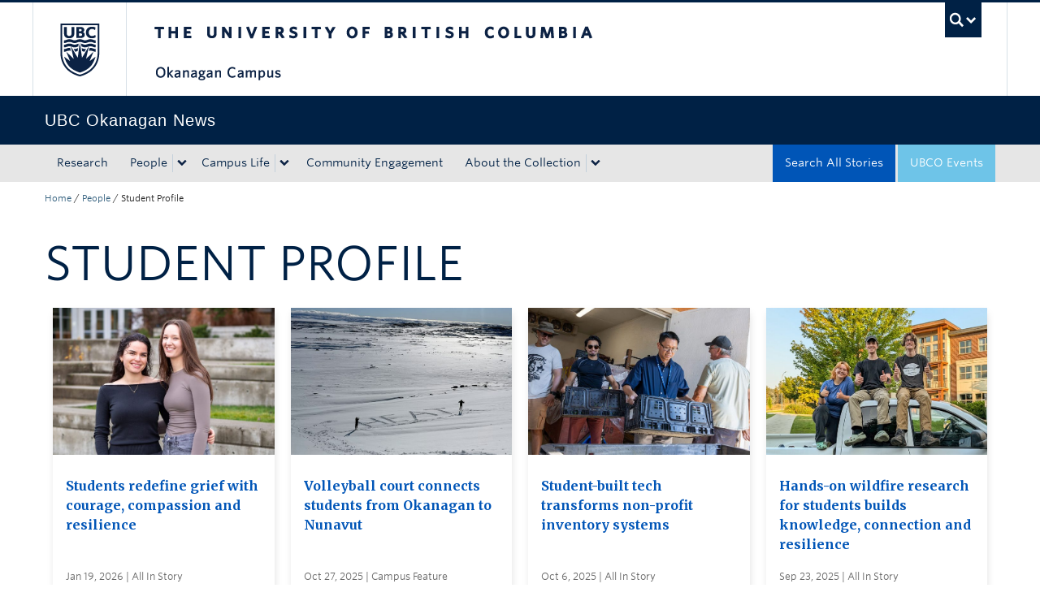

--- FILE ---
content_type: text/html; charset=UTF-8
request_url: https://news.ok.ubc.ca/topic/student-profile/page/2/
body_size: 11444
content:
<!DOCTYPE html>
<!--[if IEMobile 7]><html class="iem7 oldie" lang="en-US"><![endif]-->
<!--[if (IE 7)&!(IEMobile)]><html class="ie7 oldie" lang="en-US"><![endif]-->
<!--[if (IE 8)&!(IEMobile)]><html class="ie8 oldie" lang="en-US"><![endif]-->
<!--[if (IE 9)&!(IEMobile)]><html class="ie9" lang="en-US"><![endif]-->
<!--[[if (gt IE 9)|(gt IEMobile 7)]><!--><html lang="en-US"><!--<![endif]-->
<head>
<meta http-equiv="Content-Type" content="text/html; charset=UTF-8" />
<title>Student Profile Archives - Page 2 of 9 - UBC&#039;s Okanagan News</title>

<meta http-equiv="X-UA-Compatible" content="IE=edge,chrome=1" />
<meta name="viewport" content="width=device-width" /> <!-- needed for responsive -->
<link rel="dns-prefetch" href="//cdn.ubc.ca/" />

        <!-- Stylesheets -->
        <link href="//cdn.ubc.ca/clf/7.0.4/css/ubc-clf-full-bw.min.css" rel="stylesheet">
	


<link rel="pingback" href="https://news.ok.ubc.ca/xmlrpc.php" />

<meta name='robots' content='index, follow, max-image-preview:large, max-snippet:-1, max-video-preview:-1' />

<!-- Google Tag Manager for WordPress by gtm4wp.com -->
<script data-cfasync="false" data-pagespeed-no-defer>
	var gtm4wp_datalayer_name = "dataLayer";
	var dataLayer = dataLayer || [];
</script>
<!-- End Google Tag Manager for WordPress by gtm4wp.com --><meta name="template" content="UBC CLF Basic 1.0.6" />

	<!-- This site is optimized with the Yoast SEO plugin v26.7 - https://yoast.com/wordpress/plugins/seo/ -->
	<link rel="canonical" href="https://news.ok.ubc.ca/topic/student-profile/page/2/" />
	<link rel="prev" href="https://news.ok.ubc.ca/topic/student-profile/" />
	<link rel="next" href="https://news.ok.ubc.ca/topic/student-profile/page/3/" />
	<meta property="og:locale" content="en_US" />
	<meta property="og:type" content="article" />
	<meta property="og:title" content="Student Profile Archives - Page 2 of 9 - UBC&#039;s Okanagan News" />
	<meta property="og:url" content="https://news.ok.ubc.ca/topic/student-profile/" />
	<meta property="og:site_name" content="UBC&#039;s Okanagan News" />
	<meta name="twitter:card" content="summary_large_image" />
	<script type="application/ld+json" class="yoast-schema-graph">{"@context":"https://schema.org","@graph":[{"@type":"CollectionPage","@id":"https://news.ok.ubc.ca/topic/student-profile/","url":"https://news.ok.ubc.ca/topic/student-profile/page/2/","name":"Student Profile Archives - Page 2 of 9 - UBC&#039;s Okanagan News","isPartOf":{"@id":"https://news.ok.ubc.ca/#website"},"primaryImageOfPage":{"@id":"https://news.ok.ubc.ca/topic/student-profile/page/2/#primaryimage"},"image":{"@id":"https://news.ok.ubc.ca/topic/student-profile/page/2/#primaryimage"},"thumbnailUrl":"https://news.ok.ubc.ca/wp-content/uploads/sites/213/sites/213/2024/09/profile-geraldine-manosa-main.jpg","breadcrumb":{"@id":"https://news.ok.ubc.ca/topic/student-profile/page/2/#breadcrumb"},"inLanguage":"en-US"},{"@type":"ImageObject","inLanguage":"en-US","@id":"https://news.ok.ubc.ca/topic/student-profile/page/2/#primaryimage","url":"https://news.ok.ubc.ca/wp-content/uploads/sites/213/sites/213/2024/09/profile-geraldine-manosa-main.jpg","contentUrl":"https://news.ok.ubc.ca/wp-content/uploads/sites/213/sites/213/2024/09/profile-geraldine-manosa-main.jpg","width":1000,"height":600,"caption":"A headshot of Geraldine Manossa, who wears a white blouse with black accents, statement earrings and black-rimmed glasses."},{"@type":"BreadcrumbList","@id":"https://news.ok.ubc.ca/topic/student-profile/page/2/#breadcrumb","itemListElement":[{"@type":"ListItem","position":1,"name":"Home","item":"https://news.ok.ubc.ca/"},{"@type":"ListItem","position":2,"name":"People","item":"https://news.ok.ubc.ca/topic/people/"},{"@type":"ListItem","position":3,"name":"Student Profile"}]},{"@type":"WebSite","@id":"https://news.ok.ubc.ca/#website","url":"https://news.ok.ubc.ca/","name":"UBC&#039;s Okanagan News","description":"","potentialAction":[{"@type":"SearchAction","target":{"@type":"EntryPoint","urlTemplate":"https://news.ok.ubc.ca/?s={search_term_string}"},"query-input":{"@type":"PropertyValueSpecification","valueRequired":true,"valueName":"search_term_string"}}],"inLanguage":"en-US"}]}</script>
	<!-- / Yoast SEO plugin. -->


<link rel='dns-prefetch' href='//cdn.ubc.ca' />
<link rel='dns-prefetch' href='//player.vimeo.com' />
<link rel='dns-prefetch' href='//w.soundcloud.com' />
<link rel="alternate" type="application/rss+xml" title="UBC&#039;s Okanagan News &raquo; Feed" href="https://news.ok.ubc.ca/feed/" />
<link rel="alternate" type="application/rss+xml" title="UBC&#039;s Okanagan News &raquo; Comments Feed" href="https://news.ok.ubc.ca/comments/feed/" />
<script type="text/javascript" id="wpp-js" src="https://news.ok.ubc.ca/wp-content/plugins/wordpress-popular-posts/assets/js/wpp.min.js?ver=7.3.6" data-sampling="0" data-sampling-rate="100" data-api-url="https://news.ok.ubc.ca/wp-json/wordpress-popular-posts" data-post-id="0" data-token="61a5408bca" data-lang="0" data-debug="0"></script>
<link rel="alternate" type="application/rss+xml" title="UBC&#039;s Okanagan News &raquo; Student Profile Topic Feed" href="https://news.ok.ubc.ca/topic/student-profile/feed/" />
<style id='wp-img-auto-sizes-contain-inline-css' type='text/css'>
img:is([sizes=auto i],[sizes^="auto," i]){contain-intrinsic-size:3000px 1500px}
/*# sourceURL=wp-img-auto-sizes-contain-inline-css */
</style>
<style id='wp-emoji-styles-inline-css' type='text/css'>

	img.wp-smiley, img.emoji {
		display: inline !important;
		border: none !important;
		box-shadow: none !important;
		height: 1em !important;
		width: 1em !important;
		margin: 0 0.07em !important;
		vertical-align: -0.1em !important;
		background: none !important;
		padding: 0 !important;
	}
/*# sourceURL=wp-emoji-styles-inline-css */
</style>
<link rel='stylesheet' id='custom-css-css' href='https://news.ok.ubc.ca/wp-content/uploads/sites/213/sites/213/custom-css/custom-css-full.css?ver=b72ffbbbbef7a572f9c40efaab901b15' type='text/css' media='all' />
<link rel='stylesheet' id='ubcoloop_style-css' href='https://news.ok.ubc.ca/wp-content/plugins/ubco-news-site-elements/css/styles.css?ver=b72ffbbbbef7a572f9c40efaab901b15' type='text/css' media='all' />
<link rel='stylesheet' id='wordpress-popular-posts-css-css' href='https://news.ok.ubc.ca/wp-content/plugins/wordpress-popular-posts/assets/css/wpp.css?ver=7.3.6' type='text/css' media='all' />
<link rel='stylesheet' id='flexslider-css' href='https://news.ok.ubc.ca/wp-content/themes/okanagan-news-theme/assets/vendor/flexslider/flexslider.css?ver=b72ffbbbbef7a572f9c40efaab901b15' type='text/css' media='all' />
<link rel='stylesheet' id='ubc-clf-whitney-css' href='https://news.ok.ubc.ca/wp-content/themes/okanagan-news-theme/assets/css/fonts.css?ver=b72ffbbbbef7a572f9c40efaab901b15' type='text/css' media='all' />
<link rel='stylesheet' id='style-css' href='https://news.ok.ubc.ca/wp-content/themes/okanagan-news-theme/style.css?ver=b72ffbbbbef7a572f9c40efaab901b15' type='text/css' media='all' />
<link rel='stylesheet' id='icon-style-css' href='https://news.ok.ubc.ca/wp-content/themes/clf-basic/css/social_icons.css?ver=b72ffbbbbef7a572f9c40efaab901b15' type='text/css' media='all' />
<script type="text/javascript" src="https://news.ok.ubc.ca/wp-includes/js/jquery/jquery.min.js?ver=3.7.1" id="jquery-core-js"></script>
<script type="text/javascript" src="https://news.ok.ubc.ca/wp-includes/js/jquery/jquery-migrate.min.js?ver=3.4.1" id="jquery-migrate-js"></script>
<link rel="https://api.w.org/" href="https://news.ok.ubc.ca/wp-json/" /><script type="text/javascript">
(function(url){
	if(/(?:Chrome\/26\.0\.1410\.63 Safari\/537\.31|WordfenceTestMonBot)/.test(navigator.userAgent)){ return; }
	var addEvent = function(evt, handler) {
		if (window.addEventListener) {
			document.addEventListener(evt, handler, false);
		} else if (window.attachEvent) {
			document.attachEvent('on' + evt, handler);
		}
	};
	var removeEvent = function(evt, handler) {
		if (window.removeEventListener) {
			document.removeEventListener(evt, handler, false);
		} else if (window.detachEvent) {
			document.detachEvent('on' + evt, handler);
		}
	};
	var evts = 'contextmenu dblclick drag dragend dragenter dragleave dragover dragstart drop keydown keypress keyup mousedown mousemove mouseout mouseover mouseup mousewheel scroll'.split(' ');
	var logHuman = function() {
		if (window.wfLogHumanRan) { return; }
		window.wfLogHumanRan = true;
		var wfscr = document.createElement('script');
		wfscr.type = 'text/javascript';
		wfscr.async = true;
		wfscr.src = url + '&r=' + Math.random();
		(document.getElementsByTagName('head')[0]||document.getElementsByTagName('body')[0]).appendChild(wfscr);
		for (var i = 0; i < evts.length; i++) {
			removeEvent(evts[i], logHuman);
		}
	};
	for (var i = 0; i < evts.length; i++) {
		addEvent(evts[i], logHuman);
	}
})('//news.ok.ubc.ca/?wordfence_lh=1&hid=C951DCD27D34FB4CFF893E6BBCBA9FED');
</script><!-- Google Tag Manager -->
<script>(function(w,d,s,l,i){w[l]=w[l]||[];w[l].push({'gtm.start':
new Date().getTime(),event:'gtm.js'});var f=d.getElementsByTagName(s)[0],
j=d.createElement(s),dl=l!='dataLayer'?'&l='+l:'';j.async=true;j.src=
'https://www.googletagmanager.com/gtm.js?id='+i+dl;f.parentNode.insertBefore(j,f);
})(window,document,'script','dataLayer','GTM-NK8H98M');</script>
<!-- End Google Tag Manager -->
		
<!-- Google Tag Manager for WordPress by gtm4wp.com -->
<!-- GTM Container placement set to automatic -->
<script data-cfasync="false" data-pagespeed-no-defer type="text/javascript">
	var dataLayer_content = {"pageTitle":"Student Profile Archives - Page 2 of 9 - UBC&#039;s Okanagan News","pagePostType":"post","pagePostType2":"tax-post","pageCategory":["college-of-graduate-studies","fass"],"postCountOnPage":10,"postCountTotal":88};
	dataLayer.push( dataLayer_content );
</script>
<script data-cfasync="false" data-pagespeed-no-defer type="text/javascript">
(function(w,d,s,l,i){w[l]=w[l]||[];w[l].push({'gtm.start':
new Date().getTime(),event:'gtm.js'});var f=d.getElementsByTagName(s)[0],
j=d.createElement(s),dl=l!='dataLayer'?'&l='+l:'';j.async=true;j.src=
'//www.googletagmanager.com/gtm.js?id='+i+dl;f.parentNode.insertBefore(j,f);
})(window,document,'script','dataLayer','GTM-NK8H98M');
</script>
<!-- End Google Tag Manager for WordPress by gtm4wp.com -->            <style id="wpp-loading-animation-styles">@-webkit-keyframes bgslide{from{background-position-x:0}to{background-position-x:-200%}}@keyframes bgslide{from{background-position-x:0}to{background-position-x:-200%}}.wpp-widget-block-placeholder,.wpp-shortcode-placeholder{margin:0 auto;width:60px;height:3px;background:#dd3737;background:linear-gradient(90deg,#dd3737 0%,#571313 10%,#dd3737 100%);background-size:200% auto;border-radius:3px;-webkit-animation:bgslide 1s infinite linear;animation:bgslide 1s infinite linear}</style>
            
        <!--[if lte IE 7]>
<link href="//cdn.ubc.ca/clf/7.0.4/css/font-awesome-ie7.css" rel="stylesheet">
<![endif]-->
        <!-- Le HTML5 shim, for IE6-8 support of HTML5 elements -->
        <!--[if lt IE 9]>
        <script src="//cdn.ubc.ca/clf/html5shiv.min.js"></script>
        <![endif]-->

        <!-- Le fav and touch icons -->
		            <link rel="shortcut icon" href="//cdn.ubc.ca/clf/7.0.4/img/favicon.ico">
		        <link rel="apple-touch-icon-precomposed" sizes="144x144" href="//cdn.ubc.ca/clf/7.0.4/img/apple-touch-icon-144-precomposed.png">
        <link rel="apple-touch-icon-precomposed" sizes="114x114" href="//cdn.ubc.ca/clf/7.0.4/img/apple-touch-icon-114-precomposed.png">
        <link rel="apple-touch-icon-precomposed" sizes="72x72" href="//cdn.ubc.ca/clf/7.0.4/img/apple-touch-icon-72-precomposed.png">
        <link rel="apple-touch-icon-precomposed" href="//cdn.ubc.ca/clf/7.0.4/img/apple-touch-icon-57-precomposed.png">
        <style type="text/css" media="screen">#ubc7-unit {
                background: #002145;
            }</style>
				<style type="text/css" id="wp-custom-css">
			/* Moved the following from Custom CSS */ 

.fitVids-wrapper { 
  position: relative; 
  padding-bottom: 56.25%; 
  height: 0; 
  margin-bottom:40px; 
  margin-left:-15px 
} 

.fitVids-wrapper iframe { 
  position: absolute; 
  top: 0; 
  left: 0; 
  width: 100%; 
  height: 100%; 
} 		</style>
		
</head>

<body class="wordpress ltr en_US child-theme multisite blog-213 y2026 m01 d23 h10 friday logged-out archive taxonomy taxonomy-topic taxonomy-topic-student-profile paged paged-2 full-width l2-column-ms l2-column chrome primary-inactive secondary-inactive subsidiary-active">

<a class="skip-link sr-only" href="#content">Skip to main content</a>
<a class="skip-link sr-only" href="#ubc7-unit-menu">Skip to main navigation</a>
<a class="skip-link sr-only" href="#primary-secondary">Skip to page-level navigation</a>
<a class="skip-link sr-only" href="https://students.ok.ubc.ca/drc">Go to the Disability Resource Centre Website</a>
<a class="skip-link sr-only" href="https://drcbooking.ok.ubc.ca/ClockWork/custom/misc/home.aspx">Go to the DRC Booking Accommodation Portal</a>
<a class="skip-link sr-only" href="https://library.ok.ubc.ca/itl/">Go to the Inclusive Technology Lab Website</a>


<div id="body-container" >

		
	        <!-- UBC Global Utility Menu -->
        <div class="collapse expand" id="ubc7-global-menu">
            <div id="ubc7-search" class="expand">
				<div class="container">                <div id="ubc7-search-box">
                    <form class="form-search" method="get" action="//www.ubc.ca/search/refine/" role="search">
                        <input type="text" name="q" placeholder="Search UBC Okanagan News" class="input-xlarge search-query">
                        <input type="hidden" name="label" value="UBC Okanagan News"/>
                        <input type="hidden" name="site" value="https://news.ok.ubc.ca"/>
                        <button type="submit" class="btn">Search</button>
                    </form>
                </div>
				</div>            </div>
			<div class="container">            <div id="ubc7-global-header" class="expand">
                <!-- Global Utility Header from CDN -->
            </div>
			</div>        </div>
        <!-- End of UBC Global Utility Menu -->
	        <!-- UBC Header -->
        <header id="ubc7-header" class="row-fluid expand" role="banner">
			<div class="container">            <div class="span1">
                <div id="ubc7-logo">
                    <a href="http://www.ubc.ca" title="The University of British Columbia (UBC)">The University of British Columbia</a>
                </div>
            </div>
            <div class="span2">
                <div id="ubc7-apom">
                </div>
            </div>
            <div class="span9" id="ubc7-wordmark-block">
                <div id="ubc7-wordmark">
                    <a href="http://ok.ubc.ca/" title="The University of British Columbia (UBC)">The University of British Columbia</a>
					<span class="ubc7-campus" id="ubc7-okanagan-campus">Okanagan campus</span>                </div>
                <div id="ubc7-global-utility">
                    <button type="button" data-toggle="collapse" data-target="#ubc7-global-menu"><span>UBC Search</span></button>
                    <noscript><a id="ubc7-global-utility-no-script" href="http://www.ubc.ca/" title="UBC Search">UBC Search</a></noscript>
                </div>
            </div>
			</div>        </header>
        <!-- End of UBC Header -->

	        <!-- UBC Unit Identifier -->
        <div id="ubc7-unit" class="row-fluid expand">
			<div class="container">            <div class="span12">
                <!-- Mobile Menu Icon -->
                <div class="navbar">
                    <a class="btn btn-navbar" data-toggle="collapse" data-target="#ubc7-unit-navigation">
                        <span class="icon-bar"></span>
                        <span class="icon-bar"></span>
                        <span class="icon-bar"></span>
                    </a>
                </div>
                <!-- Unit Name -->
                <div id="ubc7-unit-name" class="ubc7-single-element">
                    <a href="https://news.ok.ubc.ca" title="UBC Okanagan News"><span id="ubc7-unit-faculty"></span><span id="ubc7-unit-identifier">UBC Okanagan News</span></a>
                </div>
            </div>
			</div>        </div>
        <!-- End of UBC Unit Identifier -->
			<!-- UBC Unit Navigation -->
        <div id="ubc7-unit-menu" class="navbar expand" role="navigation">
            <div class="navbar-inner expand">
                <div class="container">
                 <div id="ubc7-unit-navigation" class="nav-collapse collapse"><ul id="menu-primary" class="nav"><li id="menu-item-38282" class="menu-item menu-item-type-taxonomy menu-item-object-topic menu-item-38282"><a href="https://news.ok.ubc.ca/topic/research/">Research</a></li>
<li id="menu-item-38283" class="menu-item menu-item-type-taxonomy menu-item-object-topic current-topic-ancestor current-menu-ancestor current-menu-parent menu-item-has-children dropdown menu-item-38283"><div class="btn-group"><a class="btn" href="https://news.ok.ubc.ca/topic/people/">People</a><button class="btn droptown-toggle" data-toggle="dropdown"><span class="ubc7-arrow blue down-arrow"></span></button>
<ul class="dropdown-menu">
	<li id="menu-item-38292" class="menu-item menu-item-type-taxonomy menu-item-object-topic current-menu-item menu-item-38292 active"><a href="https://news.ok.ubc.ca/topic/student-profile/">Student Profile</a></li>
	<li id="menu-item-38291" class="menu-item menu-item-type-taxonomy menu-item-object-topic menu-item-38291"><a href="https://news.ok.ubc.ca/topic/faculty-profile/">Faculty Profile</a></li>
	<li id="menu-item-38290" class="menu-item menu-item-type-taxonomy menu-item-object-topic menu-item-38290"><a href="https://news.ok.ubc.ca/topic/alumni-spotlight/">Alumni Spotlight</a></li>
</ul></div>
</li>
<li id="menu-item-38293" class="menu-item menu-item-type-taxonomy menu-item-object-topic menu-item-has-children dropdown menu-item-38293"><div class="btn-group"><a class="btn" href="https://news.ok.ubc.ca/topic/campus-life/">Campus Life</a><button class="btn droptown-toggle" data-toggle="dropdown"><span class="ubc7-arrow blue down-arrow"></span></button>
<ul class="dropdown-menu">
	<li id="menu-item-38294" class="menu-item menu-item-type-taxonomy menu-item-object-topic menu-item-38294"><a href="https://news.ok.ubc.ca/topic/campus-news/">Campus News</a></li>
	<li id="menu-item-38295" class="menu-item menu-item-type-taxonomy menu-item-object-topic menu-item-38295"><a href="https://news.ok.ubc.ca/topic/student-life/">Student Life</a></li>
	<li id="menu-item-38296" class="menu-item menu-item-type-taxonomy menu-item-object-topic menu-item-38296"><a href="https://news.ok.ubc.ca/topic/teaching-learning/">Teaching &amp; Learning</a></li>
</ul></div>
</li>
<li id="menu-item-38284" class="menu-item menu-item-type-taxonomy menu-item-object-topic menu-item-38284"><a href="https://news.ok.ubc.ca/topic/community-engagement/">Community Engagement</a></li>
<li id="menu-item-39681" class="menu-item menu-item-type-post_type menu-item-object-page menu-item-has-children dropdown menu-item-39681"><div class="btn-group"><a class="btn" href="https://news.ok.ubc.ca/about/">About the Collection</a><button class="btn droptown-toggle" data-toggle="dropdown"><span class="ubc7-arrow blue down-arrow"></span></button>
<ul class="dropdown-menu">
	<li id="menu-item-39682" class="menu-item menu-item-type-post_type menu-item-object-page menu-item-39682"><a href="https://news.ok.ubc.ca/about/stories-for-media/">Stories for Media</a></li>
</ul></div>
</li>
<li id="menu-item-38298" class="navbar-blue-search menu-item menu-item-type-custom menu-item-object-custom menu-item-38298"><a href="https://events.ok.ubc.ca/">UBCO Events</a></li>
<li id="menu-item-39686" class="navbar-alt-blue menu-item menu-item-type-post_type menu-item-object-page current_page_parent menu-item-39686"><a href="https://news.ok.ubc.ca/all-posts/">Search All Stories</a></li>
</ul></div>                    
                </div>
            </div><!-- /navbar-inner -->
        </div><!-- /navbar -->
        <!-- End of UBC Unit Navigation -->
			<!-- Second Menu Location - Styles Only Currently Support Menu named "Audience Menu" in WP -->
			<div class="secondarymenuwrap expand"><div class="container"></div></div>
    
		
	<div class="container">
	<div class="container">	
	<div class="container">	
	<div id="container" class="expand" >
	
		<div class="breadcrumb expand" itemprop="breadcrumb"><span class="trail-begin"><a href="https://news.ok.ubc.ca" title="UBC&#039;s Okanagan News" rel="home" class="trail-begin">Home</a></span> <span class="divider">/</span> <a href="https://news.ok.ubc.ca/topic/people/" title="People">People</a> <span class="divider">/</span> <span class="trail-end">Student Profile</span></div><div class="expand row-fluid" role="main">
	<div id="content" class="hfeed content span12 all-posts">

		
		<h1>Student Profile</h1>
		<div class="entry-content">
				
		<div id="ajax-load-more" class="ajax-load-more-wrap default" data-id="ubconewsfilter" data-alm-id="" data-canonical-url="https://news.ok.ubc.ca/topic/student-profile/" data-slug="student-profile" data-post-id="108"  data-localized="ajax_load_more_ubconewsfilter_vars" data-alm-object="ajax_load_more_ubconewsfilter"><ul aria-live="polite" aria-atomic="true" class="alm-listing alm-ajax ubconewscards" data-filters="true" data-filters-target="ubconewsfilter" data-filters-url="true" data-filters-paging="true" data-filters-scroll="false" data-filters-scrolltop="30" data-container-type="ul" data-loading-style="default" data-archive="true" data-repeater="default" data-post-type="post" data-taxonomy="topic" data-taxonomy-terms="student-profile" data-taxonomy-operator="IN" data-order="DESC" data-orderby="date" data-offset="0" data-posts-per-page="16" data-scroll="false" data-button-label="Load More Stories" data-prev-button-label="Load Previous"></ul><noscript><ul class="alm-listing alm-noscript"><li class="ubconewscards-item">
    <div class="ubconewscard" tabindex="0">
        <a href="https://news.ok.ubc.ca/2026/01/19/students-redefine-grief-with-courage-compassion-and-resilience/" title="Students redefine grief with courage, compassion and resilience">
                                    <div class="ubconewscard-image"
                 style="background-image: url(https://news.ok.ubc.ca/wp-content/uploads/sites/213/sites/213/2025/12/All-In_Grief_Hero-rev-768x461.jpg)"></div>            <div class="ubconewscard-content">
                <p class="ubconewscard-text">Students redefine grief with courage, compassion and resilience</p>
                <div class="ubconewscard-title">Jan 19, 2026 | All In Story</div>
            </div>
        </a>
    </div>
</li><li class="ubconewscards-item">
    <div class="ubconewscard" tabindex="0">
        <a href="https://news.ok.ubc.ca/2025/10/27/volleyball-court-connects-students-from-okanagan-to-nunavut/" title="Volleyball court connects students from Okanagan to Nunavut">
                                    <div class="ubconewscard-image"
                 style="background-image: url(https://news.ok.ubc.ca/wp-content/uploads/sites/213/sites/213/2025/10/Heat-in-snow-768x461.jpg)"></div>            <div class="ubconewscard-content">
                <p class="ubconewscard-text">Volleyball court connects students from Okanagan to Nunavut</p>
                <div class="ubconewscard-title">Oct 27, 2025 | Campus Feature</div>
            </div>
        </a>
    </div>
</li><li class="ubconewscards-item">
    <div class="ubconewscard" tabindex="0">
        <a href="https://news.ok.ubc.ca/2025/10/06/student-built-tech-transforms-non-profit-inventory-systems/" title="Student-built tech transforms non-profit inventory systems">
                                    <div class="ubconewscard-image"
                 style="background-image: url(https://news.ok.ubc.ca/wp-content/uploads/sites/213/sites/213/2025/10/Shiven_HelensAcres_hero-768x461.jpg)"></div>            <div class="ubconewscard-content">
                <p class="ubconewscard-text">Student-built tech transforms non-profit inventory systems</p>
                <div class="ubconewscard-title">Oct 6, 2025 | All In Story</div>
            </div>
        </a>
    </div>
</li><li class="ubconewscards-item">
    <div class="ubconewscard" tabindex="0">
        <a href="https://news.ok.ubc.ca/2025/09/23/hands-on-wildfire-research-for-students-builds-knowledge-connection-and-resilience/" title="Hands-on wildfire research for students builds knowledge, connection and resilience">
                                    <div class="ubconewscard-image"
                 style="background-image: url(https://news.ok.ubc.ca/wp-content/uploads/sites/213/sites/213/2025/09/three_amigos_hero_1000x600-768x461.jpg)"></div>            <div class="ubconewscard-content">
                <p class="ubconewscard-text">Hands-on wildfire research for students builds knowledge, connection and resilience</p>
                <div class="ubconewscard-title">Sep 23, 2025 | All In Story</div>
            </div>
        </a>
    </div>
</li><li class="ubconewscards-item">
    <div class="ubconewscard" tabindex="0">
        <a href="https://news.ok.ubc.ca/2025/06/23/from-textbooks-to-tissue-models/" title="From textbooks to tissue models">
                                    <div class="ubconewscard-image"
                 style="background-image: url(https://news.ok.ubc.ca/wp-content/uploads/sites/213/sites/213/2025/06/All-In_Osei-Baher_Immunobiology_hero-768x461.jpg)"></div>            <div class="ubconewscard-content">
                <p class="ubconewscard-text">From textbooks to tissue models</p>
                <div class="ubconewscard-title">Jun 23, 2025 | All In Story</div>
            </div>
        </a>
    </div>
</li><li class="ubconewscards-item">
    <div class="ubconewscard" tabindex="0">
        <a href="https://news.ok.ubc.ca/2025/05/26/reducing-the-side-effects-of-cancer-therapy/" title="Reducing the side effects of cancer therapy">
                                    <div class="ubconewscard-image"
                 style="background-image: url(https://news.ok.ubc.ca/wp-content/uploads/sites/213/sites/213/2025/05/All-In_Haston_Perazzo_hero-768x461.jpg)"></div>            <div class="ubconewscard-content">
                <p class="ubconewscard-text">Reducing the side effects of cancer therapy</p>
                <div class="ubconewscard-title">May 26, 2025 | All In Story</div>
            </div>
        </a>
    </div>
</li><li class="ubconewscards-item">
    <div class="ubconewscard" tabindex="0">
        <a href="https://news.ok.ubc.ca/2025/04/28/how-one-student-connects-ai-innovation-to-wildfire-research/" title="How one student connects AI innovation to wildfire research">
                                    <div class="ubconewscard-image"
                 style="background-image: url(https://news.ok.ubc.ca/wp-content/uploads/sites/213/sites/213/2025/04/Shreya-Saxena-hero2b-768x461.jpg)"></div>            <div class="ubconewscard-content">
                <p class="ubconewscard-text">How one student connects AI innovation to wildfire research</p>
                <div class="ubconewscard-title">Apr 28, 2025 | All In Story</div>
            </div>
        </a>
    </div>
</li><li class="ubconewscards-item">
    <div class="ubconewscard" tabindex="0">
        <a href="https://news.ok.ubc.ca/2025/03/03/engineering-a-cleaner-future-from-the-ground-up/" title="Engineering a cleaner future from the ground up">
                                    <div class="ubconewscard-image"
                 style="background-image: url(https://news.ok.ubc.ca/wp-content/uploads/sites/213/sites/213/2025/02/soil-research-hero-768x461.jpg)"></div>            <div class="ubconewscard-content">
                <p class="ubconewscard-text">Engineering a cleaner future from the ground up</p>
                <div class="ubconewscard-title">Mar 3, 2025 | Campus Feature</div>
            </div>
        </a>
    </div>
</li><li class="ubconewscards-item">
    <div class="ubconewscard" tabindex="0">
        <a href="https://news.ok.ubc.ca/2025/01/27/students-use-virtual-reality-to-transform-stroke-recovery/" title="Students use virtual reality to transform stroke recovery">
                                    <div class="ubconewscard-image"
                 style="background-image: url(https://news.ok.ubc.ca/wp-content/uploads/sites/213/sites/213/2025/01/human-computer-hero-768x461.jpg)"></div>            <div class="ubconewscard-content">
                <p class="ubconewscard-text">Students use virtual reality to transform stroke recovery</p>
                <div class="ubconewscard-title">Jan 27, 2025 | All In Story</div>
            </div>
        </a>
    </div>
</li><li class="ubconewscards-item">
    <div class="ubconewscard" tabindex="0">
        <a href="https://news.ok.ubc.ca/2024/12/02/innovating-doctoral-research-through-podcasting/" title="Innovating doctoral research through podcasting">
                                    <div class="ubconewscard-image"
                 style="background-image: url(https://news.ok.ubc.ca/wp-content/uploads/sites/213/sites/213/2024/12/Stephanie-Hendricks2-768x461.jpg)"></div>            <div class="ubconewscard-content">
                <p class="ubconewscard-text">Innovating doctoral research through podcasting</p>
                <div class="ubconewscard-title">Dec 2, 2024 | Profile</div>
            </div>
        </a>
    </div>
</li><li class="ubconewscards-item">
    <div class="ubconewscard" tabindex="0">
        <a href="https://news.ok.ubc.ca/2024/09/17/charting-a-nonlinear-path-to-transforming-indigenous-health/" title="Charting a nonlinear path to transforming Indigenous health">
                                    <div class="ubconewscard-image"
                 style="background-image: url(https://news.ok.ubc.ca/wp-content/uploads/sites/213/sites/213/2024/09/profile-geraldine-manosa-main-768x461.jpg)"></div>            <div class="ubconewscard-content">
                <p class="ubconewscard-text">Charting a nonlinear path to transforming Indigenous health</p>
                <div class="ubconewscard-title">Sep 17, 2024 | Profile</div>
            </div>
        </a>
    </div>
</li><li class="ubconewscards-item">
    <div class="ubconewscard" tabindex="0">
        <a href="https://news.ok.ubc.ca/2024/09/16/from-the-classroom-to-the-vineyard/" title="From the classroom to the vineyard">
                                    <div class="ubconewscard-image"
                 style="background-image: url(https://news.ok.ubc.ca/wp-content/uploads/sites/213/sites/213/2024/08/Co-op-Frind-hero-opt1-768x461.jpg)"></div>            <div class="ubconewscard-content">
                <p class="ubconewscard-text">From the classroom to the vineyard</p>
                <div class="ubconewscard-title">Sep 16, 2024 | All In Story</div>
            </div>
        </a>
    </div>
</li><li class="ubconewscards-item">
    <div class="ubconewscard" tabindex="0">
        <a href="https://news.ok.ubc.ca/2024/09/09/finding-a-home-away-from-home/" title="Finding a home away from home">
                                    <div class="ubconewscard-image"
                 style="background-image: url(https://news.ok.ubc.ca/wp-content/uploads/sites/213/sites/213/2024/09/residence-advisors-rename-768x461.jpg)"></div>            <div class="ubconewscard-content">
                <p class="ubconewscard-text">Finding a home away from home</p>
                <div class="ubconewscard-title">Sep 9, 2024 | All In Story</div>
            </div>
        </a>
    </div>
</li><li class="ubconewscards-item">
    <div class="ubconewscard" tabindex="0">
        <a href="https://news.ok.ubc.ca/2024/08/12/after-the-fires-mudslides-come/" title="After the fires, mudslides come">
                                    <div class="ubconewscard-image"
                 style="background-image: url(https://news.ok.ubc.ca/wp-content/uploads/sites/213/sites/213/2024/07/all-in-post-wildfire-debris-flow-hero-768x461.jpg)"></div>            <div class="ubconewscard-content">
                <p class="ubconewscard-text">After the fires, mudslides come</p>
                <div class="ubconewscard-title">Aug 12, 2024 | All In Story</div>
            </div>
        </a>
    </div>
</li><li class="ubconewscards-item">
    <div class="ubconewscard" tabindex="0">
        <a href="https://news.ok.ubc.ca/2024/04/22/art-becomes-a-path-to-healing-for-asana-hughes/" title="Art becomes a path to healing for Asana Hughes">
                                    <div class="ubconewscard-image"
                 style="background-image: url(https://news.ok.ubc.ca/wp-content/uploads/sites/213/sites/213/2024/04/profile-asana-hughes-art-768x461.jpg)"></div>            <div class="ubconewscard-content">
                <p class="ubconewscard-text">Art becomes a path to healing for Asana Hughes</p>
                <div class="ubconewscard-title">Apr 22, 2024 | Profile</div>
            </div>
        </a>
    </div>
</li><li class="ubconewscards-item">
    <div class="ubconewscard" tabindex="0">
        <a href="https://news.ok.ubc.ca/2024/03/11/an-undergraduates-journey-from-physics-to-picasso/" title="An undergraduate&#8217;s journey from physics to Picasso">
                                    <div class="ubconewscard-image"
                 style="background-image: url(https://news.ok.ubc.ca/wp-content/uploads/sites/213/sites/213/2024/03/profile-alisa-chung-768x461.jpg)"></div>            <div class="ubconewscard-content">
                <p class="ubconewscard-text">An undergraduate&#8217;s journey from physics to Picasso</p>
                <div class="ubconewscard-title">Mar 11, 2024 | Profile</div>
            </div>
        </a>
    </div>
</li></ul><div class="alm-paging">Pages: <span class="page"><a href="https://news.ok.ubc.ca/topic/student-profile/?pg=1">1</a></span><span class="page"><a href="https://news.ok.ubc.ca/topic/student-profile/?pg=2">2</a></span><span class="page"><a href="https://news.ok.ubc.ca/topic/student-profile/?pg=3">3</a></span><span class="page"><a href="https://news.ok.ubc.ca/topic/student-profile/?pg=4">4</a></span><span class="page"><a href="https://news.ok.ubc.ca/topic/student-profile/?pg=5">5</a></span><span class="page"><a href="https://news.ok.ubc.ca/topic/student-profile/?pg=6">6</a></span></div></noscript><div class="alm-btn-wrap" style="visibility: hidden" data-rel="ajax-load-more"><button class="alm-load-more-btn btn ok-btn-secondary" type="button">Load More Stories</button></div></div>			<p>&nbsp;</p>

		</div><!-- .entry-content -->

	</div><!-- .content .hfeed -->
	
		</div>
	</div><!-- #container -->
</div>	</div>			</div>		<div class="row-fluid expand content">
		<div id="subsidiary" class="sidebar aside span-12">
	
				
			<div id="custom_html-11" class="widget_text widget widget_custom_html widget-widget_custom_html"><div class="widget_text widget-wrap widget-inside"><div class="textwidget custom-html-widget"><section>
    <div class="threecolfooter expand">
        <div class="container">
            <div class="row-fluid">
                <div class="span4">
                    <strong>UBC Okanagan Campus News, University Relations</strong>
                    <p> Innovation Precinct Annexation 1 (IA1)<br> 
                        3505 Spectrum Court<br>
                        Kelowna, BC Canada V1V 2Z1
                    </p>
                    <p><i>We respectfully acknowledge the Syilx Okanagan Nation and their peoples, in whose traditional, ancestral, unceded territory UBC Okanagan is situated.</i></p>
                </div>
                <div class="span1">
                    <p>&nbsp;</p>
                </div>
                <div class="span4">

                  <p><strong><a href="https://news.ok.ubc.ca/all-posts/">Search all stories</a></strong></p>  
									<p><strong><a href="mailto:mediarelations.ok@ubc.ca">Subscribe to receive news by email</a></strong></p>
                    <p><strong><a href="https://news.ubc.ca" target="_blank">Visit UBC's Vancouver news room</a></strong></p>
									<p><strong><a href="https://news.ok.ubc.ca/global-and-admin-messages/">Global and Admin Messages</a></strong></p>
                </div>
                <div class="span3">
                    <h5>News</h5>

                    <!-- TODO fix the paths to these icons -->
                    <p> <a href="http://www.facebook.com/ubconews" target="_blank" rel="noopener"><img class="ok-footer-icon-32" src="https://okmain.cms.ok.ubc.ca/wp-content/uploads/sites/26/2024/05/Facebook-Social-icon-RGB.72dpi-SecondaryBlue.png" alt="" /></a> <a href="http://twitter.com/ubconews" target="_blank" rel="noopener"><img class="ok-footer-icon-32" src="https://okmain.cms.ok.ubc.ca/wp-content/uploads/sites/26/2024/05/X-Social-icon-RGB.72dpi-SecondaryBlue.png" alt="" /></a> 
                    </p>
                  <h5>Okanagan Campus</h5>
                    <p> <a href="http://instagram.com/ubcokanagan" target="_blank" rel="noopener"><img class="ok-footer-icon-32" src="https://okmain.cms.ok.ubc.ca/wp-content/uploads/sites/26/2024/05/Instagram-Social-icon-RGB.72dpi-SecondaryBlue.png" alt="" /></a><a href="https://www.tiktok.com/@ubcokanagan" target="_blank" rel="noopener”"><img class="ok-footer-icon-32" src="https://okmain.cms.ok.ubc.ca/wp-content/uploads/sites/26/2024/05/TikTok-Social-icon-RGB.72dpi-SecondaryBlue.png" alt="TikTok icon" /></a> <a href="https://www.facebook.com/ubcokanagan" target="_blank" rel="noopener"><img class="ok-footer-icon-32" src="https://okmain.cms.ok.ubc.ca/wp-content/uploads/sites/26/2024/05/Facebook-Social-icon-RGB.72dpi-SecondaryBlue.png" alt="" /></a><a href="https://twitter.com/ubcokanagan" target="_blank" rel="noopener"><img class="ok-footer-icon-32" src="https://okmain.cms.ok.ubc.ca/wp-content/uploads/sites/26/2024/05/X-Social-icon-RGB.72dpi-SecondaryBlue.png" alt="" /></a><a href="https://www.linkedin.com/company/ubcokanagan/" target="_blank" rel="noopener"><img class="ok-footer-icon-32" src="https://okmain.cms.ok.ubc.ca/wp-content/uploads/sites/26/2024/05/LinkedIn-Social-icon-RGB.72dpi-SecondaryBlue.png" alt="Linkedin icon" /></a><a href="https://www.youtube.com/@UBCO" target="_blank" rel="noopener"><img class="ok-footer-icon-32" src="https://okmain.cms.ok.ubc.ca/wp-content/uploads/sites/26/2024/05/YouTube-Social-icon-RGB.72dpi-SecondaryBlue.png" alt="" /></a> 
                    </p>      
                </div>
                
            </div>
          
        </div>
        
    </div>
</section></div></div></div>	
				
		</div><!-- #subsidiary .aside -->
	</div><!-- .row-fluid -->

	

	        <!-- CLF Footer -->
        <footer id="ubc7-footer" class="expand" role="contentinfo">
			        <div class="row-fluid expand" id="ubc7-unit-footer">
			<div class="container">            <div class="span10" id="ubc7-unit-address">
                <div id="ubc7-address-unit-name">UBC Okanagan News</div>
								<div id="ubc7-address-campus">Okanagan Campus</div>				<div id="ubc7-address-street">3333 University Way</div>				                <div id="ubc7-address-location">
					<span id="ubc7-address-city">Kelowna</span>, <span id="ubc7-address-province">BC</span> <span id="ubc7-address-country">Canada</span> <span id="ubc7-address-postal">V1V 1V7</span>                </div>
																            </div>
			<div class="span2">
               	<strong>Find us on</strong>
                <div id="ubc7-unit-social-icons"><a href="http://www.facebook.com/ubconews" title="Facebook icon" target="_blank"><i class="icon-facebook-sign"></i></a>&nbsp;<a href="http://twitter.com/ubconews" title="Twitter icon" target="_blank"><i class="icon-twitter-sign"></i></a>&nbsp;</div>
            </div>			</div>        </div>
	        <div class="row-fluid expand ubc7-back-to-top">
			<div class="container">            <div class="span2">
                <a href="#" title="Back to top">Back to top
                    <div class="ubc7-arrow up-arrow grey"></div>
                </a>
            </div>
			</div>        </div>
	        <div class="row-fluid expand" id="ubc7-global-footer">
			<div class="container">            <div class="span5" id="ubc7-signature"><a href="http://www.ubc.ca/" title="The University of British Columbia (UBC)">The University of British Columbia</a></div>
            <div class="span7" id="ubc7-footer-menu">
            </div>
			</div>        </div>
        <div class="row-fluid expand" id="ubc7-minimal-footer">
			<div class="container">            <div class="span12">
                <ul>
                    <li><a href="//cdn.ubc.ca/clf/ref/emergency" title="Emergency Procedures">Emergency Procedures</a> <span class="divider">|</span></li>
                    <li><a href="//cdn.ubc.ca/clf/ref/terms" title="Terms of Use">Terms of Use</a> <span class="divider">|</span></li>
                    <li><a href="//cdn.ubc.ca/clf/ref/copyright" title="UBC Copyright">Copyright</a> <span class="divider">|</span></li>
                    <li><a href="//cdn.ubc.ca/clf/ref/accessibility" title="Accessibility">Accessibility</a></li>
                </ul>
            </div>
			</div>        </div>
	        </footer>
        <!-- End of CLF Footer -->
	
	

	
	

</div><!-- #body-container -->

<script type="speculationrules">
{"prefetch":[{"source":"document","where":{"and":[{"href_matches":"/*"},{"not":{"href_matches":["/wp-*.php","/wp-admin/*","/wp-content/uploads/sites/213/sites/213/*","/wp-content/*","/wp-content/plugins/*","/wp-content/themes/okanagan-news-theme/*","/wp-content/themes/clf-basic/*","/*\\?(.+)"]}},{"not":{"selector_matches":"a[rel~=\"nofollow\"]"}},{"not":{"selector_matches":".no-prefetch, .no-prefetch a"}}]},"eagerness":"conservative"}]}
</script>
<!-- Google Tag Manager (noscript) -->
<noscript><iframe src="https://www.googletagmanager.com/ns.html?id=GTM-NK8H98M"
height="0" width="0" style="display:none;visibility:hidden"></iframe></noscript>
<!-- End Google Tag Manager (noscript) -->
		        <!-- Placed javascript at the end for faster loading -->
		<script type="text/javascript" id="ajax_load_more_ubconewsfilter_vars">var ajax_load_more_ubconewsfilter_vars = {"id":"ubconewsfilter","script":"ajax_load_more_ubconewsfilter_vars","defaults":{"filters":"true","id":"ubconewsfilter","target":"ubconewsfilter","archive":"true","container_type":"ul","post_type":"post","scroll":"false","transition_container":"false","button_label":"Load More Stories","posts_per_page":"16"}}</script><script type="text/javascript" src="//cdn.ubc.ca/clf/7.0.4/js/ubc-clf.min.js?ver=1" id="clf-js"></script>
<script type="text/javascript" src="https://player.vimeo.com/api/player.js?ver=1.0" id="gtm4wp-vimeo-api-js"></script>
<script type="text/javascript" src="https://news.ok.ubc.ca/wp-content/plugins/duracelltomi-google-tag-manager/dist/js/gtm4wp-vimeo.js?ver=1.22.3" id="gtm4wp-vimeo-js"></script>
<script type="text/javascript" src="https://w.soundcloud.com/player/api.js?ver=1.0" id="gtm4wp-soundcloud-api-js"></script>
<script type="text/javascript" src="https://news.ok.ubc.ca/wp-content/plugins/duracelltomi-google-tag-manager/dist/js/gtm4wp-soundcloud.js?ver=1.22.3" id="gtm4wp-soundcloud-js"></script>
<script type="text/javascript" src="https://news.ok.ubc.ca/wp-content/themes/okanagan-news-theme/assets/vendor/modernizr/modernizr.min.js" id="modernizr-js"></script>
<script type="text/javascript" src="https://news.ok.ubc.ca/wp-content/themes/okanagan-news-theme/assets/vendor/flexslider/jquery.flexslider-min.js" id="flexslider-js"></script>
<script type="text/javascript" src="https://news.ok.ubc.ca/wp-content/themes/okanagan-news-theme/assets/vendor/isotope/isotope.pkgd.min.js" id="isotope-js"></script>
<script type="text/javascript" src="https://news.ok.ubc.ca/wp-content/themes/okanagan-news-theme/assets/vendor/others/ani-numbers.js" id="ani-numbers-js"></script>
<script type="text/javascript" src="https://news.ok.ubc.ca/wp-content/themes/okanagan-news-theme/assets/js/main.js" id="ubcomain-js"></script>
<script type="text/javascript" src="https://news.ok.ubc.ca/wp-content/plugins/page-links-to/dist/new-tab.js?ver=3.3.7" id="page-links-to-js"></script>
<script type="text/javascript" id="ajax-load-more-js-extra">
/* <![CDATA[ */
var alm_localize = {"pluginurl":"https://news.ok.ubc.ca/wp-content/plugins/ajax-load-more","version":"7.8.0","adminurl":"https://news.ok.ubc.ca/wp-admin/","ajaxurl":"https://news.ok.ubc.ca/wp-admin/admin-ajax.php","alm_nonce":"6a7a644d83","rest_api_url":"","rest_api":"https://news.ok.ubc.ca/wp-json/","rest_nonce":"61a5408bca","trailing_slash":"true","is_front_page":"false","retain_querystring":"1","speed":"250","results_text":"Viewing {post_count} of {total_posts} results.","no_results_text":"No results found.","alm_debug":"","a11y_focus":"1","site_title":"UBC's Okanagan News","site_tagline":"","button_label":"Load More"};
//# sourceURL=ajax-load-more-js-extra
/* ]]> */
</script>
<script type="text/javascript" src="https://news.ok.ubc.ca/wp-content/plugins/ajax-load-more/build/frontend/ajax-load-more.min.js?ver=7.8.0" id="ajax-load-more-js"></script>
<script type="text/javascript" src="https://news.ok.ubc.ca/wp-content/uploads/sites/213/sites/213/global-js/1743263409-global-javascript.min.js?ver=1.0" id="add-global-javascript-js"></script>
<script id="wp-emoji-settings" type="application/json">
{"baseUrl":"https://s.w.org/images/core/emoji/17.0.2/72x72/","ext":".png","svgUrl":"https://s.w.org/images/core/emoji/17.0.2/svg/","svgExt":".svg","source":{"concatemoji":"https://news.ok.ubc.ca/wp-includes/js/wp-emoji-release.min.js?ver=b72ffbbbbef7a572f9c40efaab901b15"}}
</script>
<script type="module">
/* <![CDATA[ */
/*! This file is auto-generated */
const a=JSON.parse(document.getElementById("wp-emoji-settings").textContent),o=(window._wpemojiSettings=a,"wpEmojiSettingsSupports"),s=["flag","emoji"];function i(e){try{var t={supportTests:e,timestamp:(new Date).valueOf()};sessionStorage.setItem(o,JSON.stringify(t))}catch(e){}}function c(e,t,n){e.clearRect(0,0,e.canvas.width,e.canvas.height),e.fillText(t,0,0);t=new Uint32Array(e.getImageData(0,0,e.canvas.width,e.canvas.height).data);e.clearRect(0,0,e.canvas.width,e.canvas.height),e.fillText(n,0,0);const a=new Uint32Array(e.getImageData(0,0,e.canvas.width,e.canvas.height).data);return t.every((e,t)=>e===a[t])}function p(e,t){e.clearRect(0,0,e.canvas.width,e.canvas.height),e.fillText(t,0,0);var n=e.getImageData(16,16,1,1);for(let e=0;e<n.data.length;e++)if(0!==n.data[e])return!1;return!0}function u(e,t,n,a){switch(t){case"flag":return n(e,"\ud83c\udff3\ufe0f\u200d\u26a7\ufe0f","\ud83c\udff3\ufe0f\u200b\u26a7\ufe0f")?!1:!n(e,"\ud83c\udde8\ud83c\uddf6","\ud83c\udde8\u200b\ud83c\uddf6")&&!n(e,"\ud83c\udff4\udb40\udc67\udb40\udc62\udb40\udc65\udb40\udc6e\udb40\udc67\udb40\udc7f","\ud83c\udff4\u200b\udb40\udc67\u200b\udb40\udc62\u200b\udb40\udc65\u200b\udb40\udc6e\u200b\udb40\udc67\u200b\udb40\udc7f");case"emoji":return!a(e,"\ud83e\u1fac8")}return!1}function f(e,t,n,a){let r;const o=(r="undefined"!=typeof WorkerGlobalScope&&self instanceof WorkerGlobalScope?new OffscreenCanvas(300,150):document.createElement("canvas")).getContext("2d",{willReadFrequently:!0}),s=(o.textBaseline="top",o.font="600 32px Arial",{});return e.forEach(e=>{s[e]=t(o,e,n,a)}),s}function r(e){var t=document.createElement("script");t.src=e,t.defer=!0,document.head.appendChild(t)}a.supports={everything:!0,everythingExceptFlag:!0},new Promise(t=>{let n=function(){try{var e=JSON.parse(sessionStorage.getItem(o));if("object"==typeof e&&"number"==typeof e.timestamp&&(new Date).valueOf()<e.timestamp+604800&&"object"==typeof e.supportTests)return e.supportTests}catch(e){}return null}();if(!n){if("undefined"!=typeof Worker&&"undefined"!=typeof OffscreenCanvas&&"undefined"!=typeof URL&&URL.createObjectURL&&"undefined"!=typeof Blob)try{var e="postMessage("+f.toString()+"("+[JSON.stringify(s),u.toString(),c.toString(),p.toString()].join(",")+"));",a=new Blob([e],{type:"text/javascript"});const r=new Worker(URL.createObjectURL(a),{name:"wpTestEmojiSupports"});return void(r.onmessage=e=>{i(n=e.data),r.terminate(),t(n)})}catch(e){}i(n=f(s,u,c,p))}t(n)}).then(e=>{for(const n in e)a.supports[n]=e[n],a.supports.everything=a.supports.everything&&a.supports[n],"flag"!==n&&(a.supports.everythingExceptFlag=a.supports.everythingExceptFlag&&a.supports[n]);var t;a.supports.everythingExceptFlag=a.supports.everythingExceptFlag&&!a.supports.flag,a.supports.everything||((t=a.source||{}).concatemoji?r(t.concatemoji):t.wpemoji&&t.twemoji&&(r(t.twemoji),r(t.wpemoji)))});
//# sourceURL=https://news.ok.ubc.ca/wp-includes/js/wp-emoji-loader.min.js
/* ]]> */
</script>

</body>
</html>

--- FILE ---
content_type: text/css
request_url: https://tags.srv.stackadapt.com/sa.css
body_size: -11
content:
:root {
    --sa-uid: '0-0896602f-a5ea-546c-4a45-6c9c59fc115b';
}